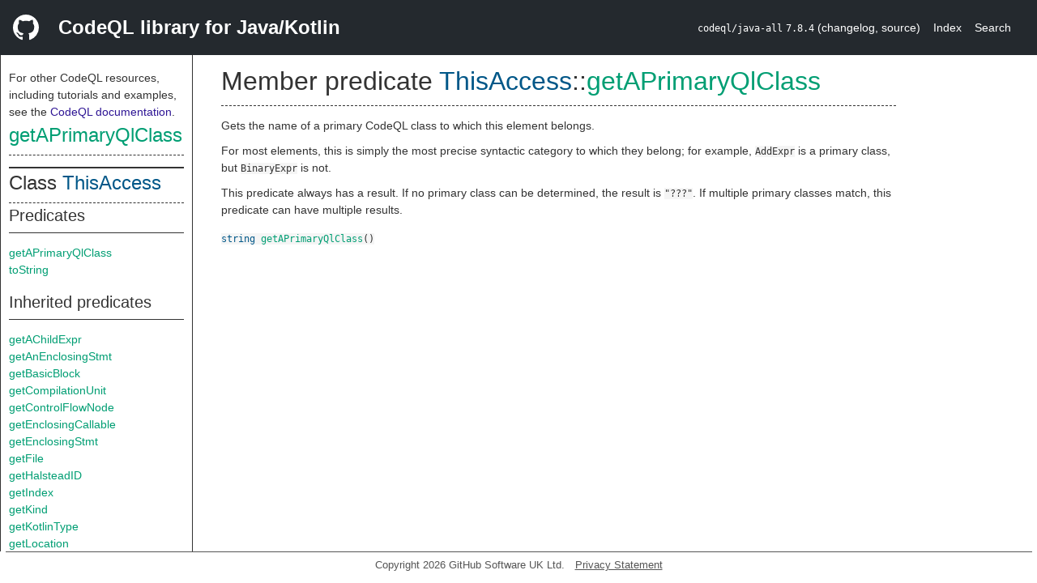

--- FILE ---
content_type: text/html; charset=utf-8
request_url: https://codeql.github.com/codeql-standard-libraries/java/semmle/code/java/Expr.qll/predicate.Expr$ThisAccess$getAPrimaryQlClass.0.html
body_size: 2116
content:
<!DOCTYPE html><html><head><meta charset="utf-8"><meta name="viewport" content="width=device-width, initial-scale=1.0"><meta name="generator" content="qldoc"><meta name="description" content="API documentation for CodeQL"><meta name="keywords" content="CodeQL,QL,getAPrimaryQlClass"><meta name="addsearch-category" content="Java/Kotlin CodeQL library"><title>getAPrimaryQlClass</title><link rel="stylesheet" type="text/css" href="https://codeql.github.com/assets/css/primer.css"><link rel="shortcut icon" href="https://codeql.github.com/assets/images/favicon.ico"><link rel="stylesheet" type="text/css" href="../../../../qldoc.css"></head><body><div class="Header text-white"><div class="Header-item"><svg class="octicon octicon-mark-github mr-2" height="32" viewbox="0 0 16 16" width="32"><path fill-rule="even-odd" d="M8 0C3.58 0 0 3.58 0 8c0 3.54 2.29 6.53 5.47 7.59.4.07.55-.17.55-.38 0-.19-.01-.82-.01-1.49-2.01.37-2.53-.49-2.69-.94-.09-.23-.48-.94-.82-1.13-.28-.15-.68-.52-.01-.53.63-.01 1.08.58 1.23.82.72 1.21 1.87.87 2.33.66.07-.52.28-.87.51-1.07-1.78-.2-3.64-.89-3.64-3.95 0-.87.31-1.59.82-2.15-.08-.2-.36-1.02.08-2.12 0 0 .67-.21 2.2.82.64-.18 1.32-.27 2-.27.68 0 1.36.09 2 .27 1.53-1.04 2.2-.82 2.2-.82.44 1.1.16 1.92.08 2.12.51.56.82 1.27.82 2.15 0 3.07-1.87 3.75-3.65 3.95.29.25.54.73.54 1.48 0 1.07-.01 1.93-.01 2.2 0 .21.15.46.55.38A8.013 8.013 0 0 0 16 8c0-4.42-3.58-8-8-8z"></path></svg></div><div class="Header-item--full f2 text-bold">CodeQL library for Java/Kotlin</div><div class="Header-item"><span><code>codeql/java-all</code> <code>7.8.4</code> <span> (<a title="Changelog" target="_blank" href="https://github.com/github/codeql/tree/codeql-cli/latest/java/ql/lib/CHANGELOG.md"><span class=".text-gray-light">changelog</span></a><span>, </span><a title="Source code" target="_blank" href="https://github.com/github/codeql/tree/codeql-cli/latest/java/ql/lib"><span class=".text-gray-light">source</span></a><span>)</span></span></span></div><div class="Header-item .text-gray-light"><div class="nav-section"><a href="../../../../index.html">Index</a></div></div><div class="Header-item"><a title="Search the CodeQL libraries" target="_blank" href="https://codeql.github.com/codeql-standard-libraries/search.html"><span class=".text-gray-light">Search</span></a></div></div><div id="main"><nav id="sidebar"><div id="sidebar-content" class="pt-2"><div class="nav-section"><p>For other CodeQL resources, including tutorials and examples, see the <a href="https://codeql.github.com/docs/" class="codeql-link" target="_blank">CodeQL documentation</a><p>.</p></p><h2 class="section-heading"><a href="predicate.Expr$ThisAccess$getAPrimaryQlClass.0.html" class="ref-link ref-predicate">getAPrimaryQlClass</a></h2><div class="doc-block"><ol class="section-links"><li></li><li></li><li></li></ol></div></div><div class="nav-section"><div><div><h2 class="section-heading"><span>Class <a href="type.Expr$ThisAccess.html" class="ref-link ref-type" title="Class ThisAccess">ThisAccess</a></span></h2></div><div><h3 class="subsection-heading">Predicates</h3><div class="doc-block"><table><tbody><tr><td><a href="predicate.Expr$ThisAccess$getAPrimaryQlClass.0.html" class="ref-link ref-predicate" title="Member predicate ThisAccess::getAPrimaryQlClass">getAPrimaryQlClass</a></td></tr><tr><td><a href="predicate.Expr$ThisAccess$toString.0.html" class="ref-link ref-predicate" title="Member predicate ThisAccess::toString">toString</a></td></tr></tbody></table></div></div><div><h3 class="subsection-heading">Inherited predicates</h3><div class="doc-block"><table><tbody><tr><td><a href="predicate.Expr$Expr$getAChildExpr.0.html" class="ref-link ref-predicate" title="Member predicate Expr::getAChildExpr">getAChildExpr</a></td></tr><tr><td><a href="predicate.Expr$Expr$getAnEnclosingStmt.0.html" class="ref-link ref-predicate" title="Member predicate Expr::getAnEnclosingStmt">getAnEnclosingStmt</a></td></tr><tr><td><a href="predicate.Expr$Expr$getBasicBlock.0.html" class="ref-link ref-predicate" title="Member predicate Expr::getBasicBlock">getBasicBlock</a></td></tr><tr><td><a href="predicate.Expr$Expr$getCompilationUnit.0.html" class="ref-link ref-predicate" title="Member predicate Expr::getCompilationUnit">getCompilationUnit</a></td></tr><tr><td><a href="predicate.Expr$Expr$getControlFlowNode.0.html" class="ref-link ref-predicate" title="Member predicate Expr::getControlFlowNode">getControlFlowNode</a></td></tr><tr><td><a href="predicate.Expr$Expr$getEnclosingCallable.0.html" class="ref-link ref-predicate" title="Member predicate Expr::getEnclosingCallable">getEnclosingCallable</a></td></tr><tr><td><a href="predicate.Expr$Expr$getEnclosingStmt.0.html" class="ref-link ref-predicate" title="Member predicate Expr::getEnclosingStmt">getEnclosingStmt</a></td></tr><tr><td><a href="../../Location.qll/predicate.Location$Top$getFile.0.html" class="ref-link ref-predicate" title="Member predicate Top::getFile">getFile</a></td></tr><tr><td><a href="predicate.Expr$Expr$getHalsteadID.0.html" class="ref-link ref-predicate" title="Member predicate Expr::getHalsteadID">getHalsteadID</a></td></tr><tr><td><a href="predicate.Expr$Expr$getIndex.0.html" class="ref-link ref-predicate" title="Member predicate Expr::getIndex">getIndex</a></td></tr><tr><td><a href="predicate.Expr$Expr$getKind.0.html" class="ref-link ref-predicate" title="Member predicate Expr::getKind">getKind</a></td></tr><tr><td><a href="predicate.Expr$Expr$getKotlinType.0.html" class="ref-link ref-predicate" title="Member predicate Expr::getKotlinType">getKotlinType</a></td></tr><tr><td><a href="../../Location.qll/predicate.Location$Top$getLocation.0.html" class="ref-link ref-predicate" title="Member predicate Top::getLocation">getLocation</a></td></tr><tr><td><a href="../../Location.qll/predicate.Location$Top$getNumberOfCommentLines.0.html" class="ref-link ref-predicate" title="Member predicate Top::getNumberOfCommentLines">getNumberOfCommentLines</a></td></tr><tr><td><a href="../../Location.qll/predicate.Location$Top$getNumberOfLinesOfCode.0.html" class="ref-link ref-predicate" title="Member predicate Top::getNumberOfLinesOfCode">getNumberOfLinesOfCode</a></td></tr><tr><td><a href="predicate.Expr$Expr$getParent.0.html" class="ref-link ref-predicate" title="Member predicate Expr::getParent">getParent</a></td></tr><tr><td><a href="../../Location.qll/predicate.Location$Top$getPrimaryQlClasses.0.html" class="ref-link ref-predicate" title="Member predicate Top::getPrimaryQlClasses">getPrimaryQlClasses</a></td></tr><tr><td><a href="predicate.Expr$InstanceAccess$getQualifier.0.html" class="ref-link ref-predicate" title="Member predicate InstanceAccess::getQualifier">getQualifier</a></td></tr><tr><td><a href="../../Location.qll/predicate.Location$Top$getTotalNumberOfLines.0.html" class="ref-link ref-predicate" title="Member predicate Top::getTotalNumberOfLines">getTotalNumberOfLines</a></td></tr><tr><td><a href="predicate.Expr$Expr$getType.0.html" class="ref-link ref-predicate" title="Member predicate Expr::getType">getType</a></td></tr><tr><td><a href="predicate.Expr$Expr$getUnderlyingExpr.0.html" class="ref-link ref-predicate" title="Member predicate Expr::getUnderlyingExpr">getUnderlyingExpr</a></td></tr><tr><td><a href="../../Location.qll/predicate.Location$Top$hasLocationInfo.5.html" class="ref-link ref-predicate" title="Member predicate Top::hasLocationInfo">hasLocationInfo</a></td></tr><tr><td><a href="predicate.Expr$Expr$isCompileTimeConstant.0.html" class="ref-link ref-predicate" title="Member predicate Expr::isCompileTimeConstant">isCompileTimeConstant</a></td></tr><tr><td><a href="predicate.Expr$InstanceAccess$isEnclosingInstanceAccess.1.html" class="ref-link ref-predicate" title="Member predicate InstanceAccess::isEnclosingInstanceAccess">isEnclosingInstanceAccess</a></td></tr><tr><td><a href="predicate.Expr$Expr$isInStaticContext.0.html" class="ref-link ref-predicate" title="Member predicate Expr::isInStaticContext">isInStaticContext</a></td></tr><tr><td><a href="predicate.Expr$Expr$isNthChildOf.2.html" class="ref-link ref-predicate" title="Member predicate Expr::isNthChildOf">isNthChildOf</a></td></tr><tr><td><a href="predicate.Expr$InstanceAccess$isOwnInstanceAccess.0.html" class="ref-link ref-predicate" title="Member predicate InstanceAccess::isOwnInstanceAccess">isOwnInstanceAccess</a></td></tr><tr><td><a href="predicate.Expr$Expr$isParenthesized.0.html" class="ref-link ref-predicate" title="Member predicate Expr::isParenthesized">isParenthesized</a></td></tr></tbody></table></div></div></div></div></div></nav><div class="overflow-y-auto width-full pt-2"><div id="content"><div><h1 class="section-heading" id="Expr::ThisAccess::getAPrimaryQlClass"><span><span>Member predicate <span><span><a href="type.Expr$ThisAccess.html" class="ref-link ref-type" title="Class ThisAccess">ThisAccess</a></span>::<a href="predicate.Expr$ThisAccess$getAPrimaryQlClass.0.html" class="ref-link ref-predicate" title="Member predicate ThisAccess::getAPrimaryQlClass">getAPrimaryQlClass</a></span></span></span></h1></div><div><div class="doc-block"><div class="qldoc"><p>Gets the name of a primary CodeQL class to which this element belongs.</p>
<p>For most elements, this is simply the most precise syntactic category to
which they belong; for example, <code>AddExpr</code> is a primary class, but
<code>BinaryExpr</code> is not.</p>
<p>This predicate always has a result. If no primary class can be
determined, the result is <code>&#34;???&#34;</code>. If multiple primary classes match,
this predicate can have multiple results.</p>
</div></div></div><div><code><span><a href="../../../../type.string.html" class="ref-link ref-type" title="Primitive type string">string</a> </span><a href="predicate.Expr$ThisAccess$getAPrimaryQlClass.0.html" class="ref-link ref-predicate" title="Member predicate ThisAccess::getAPrimaryQlClass">getAPrimaryQlClass</a><span>()</span></code></div></div></div></div><footer id="content-footer">Copyright 2026 GitHub Software UK Ltd.<a title="Privacy statement and tracking preferences" target="_blank" href="https://docs.github.com/github/site-policy/github-privacy-statement">Privacy Statement</a></footer></body></html>